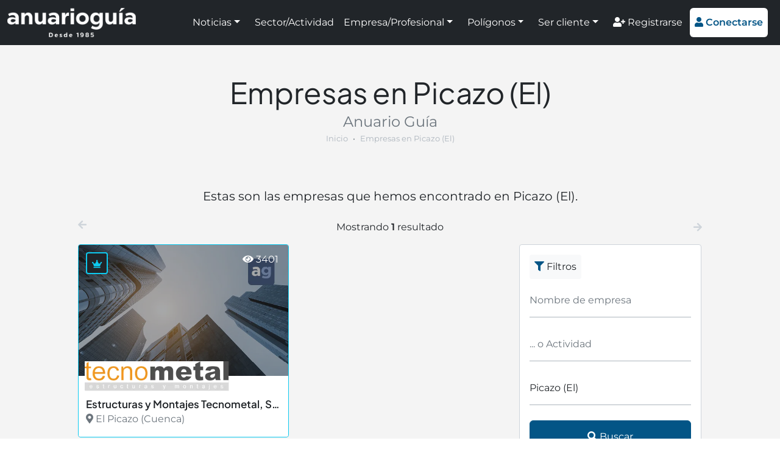

--- FILE ---
content_type: text/html; charset=UTF-8
request_url: https://www.anuarioguia.com/municipio/empresas/cuenca/picazo-el
body_size: 5289
content:
<!doctype html>
<html lang="es">
<head>
    <meta name="charset=" content="utf-8">
    <meta name="viewport" content="width=device-width, initial-scale=1">
    <meta name="theme-color" content="#035586">
    <meta name="description" content="Estas son las empresas que hemos encontrado en Picazo (El).">
    <meta name="robots" content="index,follow,max-image-preview:large">
    <meta property="og:type" content="website" />
    <meta property="og:title" content="Empresas en Picazo (El) - Anuario Guía" />
    <meta property="og:description" content="Estas son las empresas que hemos encontrado en Picazo (El)." />
    <meta property="og:url" content="https://www.anuarioguia.com/municipio/empresas/cuenca/picazo-el" />
    <meta property="og:site_name" content="Anuario Guía" />

    <title>Empresas en Picazo (El) - Anuario Guía</title>

    <link rel="canonical" href="https://www.anuarioguia.com/municipio/empresas/cuenca/picazo-el">
    <link rel="stylesheet" href="https://www.anuarioguia.com/css/front.css?id=de0824720508bc10d4cfcabdd342c116" type="text/css">
    <link rel="favicon" href="https://www.anuarioguia.com/favicon.ico" type="image/x-icon">
    <script>const base_url="https://www.anuarioguia.com/"; const token="6x8s7euvkBYxhZSitTDAbxpmzTY0zzo8MVxtH3sH";</script>

<!-- Global site tag (gtag.js) - Google Analytics -->
<script async src="https://www.googletagmanager.com/gtag/js?id=UA-91619721-1"></script>
<script>
  window.dataLayer = window.dataLayer || [];
  function gtag(){dataLayer.push(arguments);}
  gtag('js', new Date());

  gtag('config', 'UA-91619721-1');
</script>

<!-- Google tag (gtag.js) -->
<script async src="https://www.googletagmanager.com/gtag/js?id=G-PQ3S9ZSH1L"></script>
<script>
  window.dataLayer = window.dataLayer || [];
  function gtag(){dataLayer.push(arguments);}
  gtag('js', new Date());

  gtag('config', 'G-PQ3S9ZSH1L');
</script>

<meta name='linkatomic-verify-code' content='bd91ecf4928846677d2c31c7cc3bfbfe' />

<script type="application/ld+json">
{
  "@context": "https://schema.org",
  "@type": "Corporation",
  "name": "Anuario Guía",
  "url": "https://www.anuarioguia.com/",
  "logo": "https://www.anuarioguia.com/imagenes/template/logo-blanco-sobre-negro.png",
  "image": "https://www.anuarioguia.com/imagenes/paginas/pagina-1.jpg",
  "description": "Portal de noticias e información de empresas y polígonos industriales de España. La mejor información empresarial e industrial. Registra tu empresa gratis.",
  "sameAs": [
    "https://www.facebook.com/Anuario-Gu%C3%ADa-681530796044536",
    "https://www.instagram.com/anuarioguia/",
    "https://x.com/AnuarioGuia",
    "https://www.linkedin.com/company/74991133/admin/"
  ],
  "address": {
    "@type": "PostalAddress",
    "streetAddress": "Avda. Pintor J. Sorolla nº 137",
    "addressLocality": "Málaga",
    "addressRegion": "Málaga",
    "postalCode": "29017",
    "addressCountry": "ES"
  }
}
</script>

<script type="application/ld+json">
{
  "@context": "https://schema.org/",
  "@type": "BreadcrumbList",
  "itemListElement": [{
    "@type": "ListItem",
    "position": 1,
    "name": "Inicio",
    "item": "https://www.anuarioguia.com/"
  },{
    "@type": "ListItem",
    "position": 2,
    "name": "Empresas",
    "item": "https://www.anuarioguia.com/empresas"
  },{
    "@type": "ListItem",
    "position": 3,
    "name": "Empresas en Picazo (El)",
    "item": "https://www.anuarioguia.com/municipio/empresas/cuenca/picazo-el"
  }]
}
</script>
<script async src="https://ssm.codes/smart-tag/anuarioguiav2.js"></script>
</head>
<body>
<header class="vista--empresas navbar navbar-expand-xl navbar-dark sticky-top autohide p-0 h-100">
    <div class="container-fluid bg-dark">
        <a href="https://www.anuarioguia.com" class="navbar-brand d-flex align-items-center my-2">
            <img src="https://www.anuarioguia.com/imagenes/template/logo_claro.png?v=20220207010929" alt="logo" style="height: 48px;">
        </a>

        <button class="navbar-toggler bg-white text-brand" type="button" data-bs-toggle="collapse" data-bs-target="#navbars" aria-controls="navbars" aria-expanded="false" aria-label="Toggle navigation">
            <i class="fas fa-bars" style="padding-top: 3px;"></i>
        </button>

        <div class="collapse navbar-collapse" id="navbars">
            <ul class="navbar-nav ms-auto my-2 align-items-xl-center">
                <li class="nav-item text-white mx-2 mx-lg-1 mx-xxl-3 dropdown">
                    <a class="nav-link text-white dropdown-toggle" href="#" id="menu-1" data-bs-toggle="dropdown" aria-expanded="false">Noticias</a>
                    <ul class="dropdown-menu" aria-labelledby="menu-1">
                        <li><a class="dropdown-item" href="https://www.anuarioguia.com/noticias">Todas las noticias</a></li>
                        <li><a class="dropdown-item" href="https://www.anuarioguia.com/categorias/consejos">Consejos</a></li>
                        <li><a class="dropdown-item" href="https://www.anuarioguia.com/categorias/guia-util">Guía útil</a></li>
                        <li><a class="dropdown-item" href="https://www.anuarioguia.com/categorias/informacion-de-interes">Información de interés</a></li>
                        <li><a class="dropdown-item" href="https://www.anuarioguia.com/categorias/preguntas">Preguntas</a></li>
                        <li><a class="dropdown-item" href="https://www.anuarioguia.com/categorias/publirreportaje">Publirreportaje</a></li>
                        <li><a class="dropdown-item" href="https://www.anuarioguia.com/categorias/ranking">Ranking</a></li>
                        <li><a class="dropdown-item" href="https://www.anuarioguia.com/categorias/tendencias">Tendencias</a></li>
                    </ul>
                </li>
                <li class="nav-item">
                    <a class="nav-link text-white mx-2 mx-xl-1 mx-xxl-3" href="https://www.anuarioguia.com/sectores">Sector/Actividad</a>
                </li>
                <li class="nav-item text-white mx-2 mx-lg-1 mx-xxl-3 dropdown">
                    <a class="nav-link text-white dropdown-toggle" href="#" id="menu-3" data-bs-toggle="dropdown" aria-expanded="false">Empresa/Profesional</a>
                    <ul class="dropdown-menu" aria-labelledby="menu-3">
                        <li><a class="dropdown-item" href="https://www.anuarioguia.com/empresas">Empresas A-Z</a></li>
                        <li><a class="dropdown-item" href="https://www.anuarioguia.com/buscador/empresas">Empresas por provincia</a></li>
                    </ul>
                </li>
                <li class="nav-item text-white mx-2 mx-lg-1 mx-xxl-3 dropdown">
                    <a class="nav-link text-white dropdown-toggle" href="#" id="menu-4" data-bs-toggle="dropdown" aria-expanded="false">Polígonos</a>
                    <ul class="dropdown-menu" aria-labelledby="menu-4">
                        <li><a class="dropdown-item" href="https://www.anuarioguia.com/poligonos">Polígonos A-Z</a></li>
                        <li><a class="dropdown-item" href="https://www.anuarioguia.com/buscador/poligonos">Polígonos por provincia</a></li>
                    </ul>
                </li>
                <li class="nav-item text-white mx-2 mx-lg-1 mx-xxl-3 dropdown">
                    <a class="nav-link text-white dropdown-toggle" href="#" id="menu-5" data-bs-toggle="dropdown" aria-expanded="false">Ser cliente</a>
                    <ul class="dropdown-menu" aria-labelledby="menu-5">
                        <li><a class="dropdown-item" href="https://www.anuarioguia.com/contenido/ventajas-cliente">Ventajas</a></li>
                        <li><a class="dropdown-item" href="https://www.anuarioguia.com/servicios-de-marketing-online">Marketing online</a></li>
                        <li><a class="dropdown-item" href="https://www.anuarioguia.com/niveles-de-suscripcion">Niveles de suscripción</a></li>
                        <li><a class="dropdown-item" href="https://www.anuarioguia.com/registrarse">Suscribirse</a></li>
                    </ul>
                </li>
                <li class="nav-item">
                    <a class="nav-link text-white mt-2 mt-xl-0 mx-1 mx-xxl-3" href="https://www.anuarioguia.com/registrarse"><i class="fas fa-user-plus"></i> Registrarse</a>
                </li>
                <li class="nav-item">
                    <a id="header-bottom" class="btn btn-white text-brand border-0 mx-2 my-1 mx-1 mx-xxl-3" style="padding: .75rem .5rem;" href="#" data-bs-toggle="modal" data-bs-target="#modalConectarse"><i class="fas fa-user"></i> <strong>Conectarse</strong></a>
                </li>
            </ul>
        </div>
    </div>
</header>
<main id="cuerpo">
<section class="seccion empresas bg-snow">
        <div class="container custom-container-width">
            <div class="titulos" style="margin-bottom: 30px !important;">
                <h1 class="titulo-seccion h2"><b>Empresas en Picazo (El)</b></h1>
                <p class="subtitulo-seccion fs-4">Anuario Guía</p>
                <nav style="--bs-breadcrumb-divider: '&bull;'; font-size: 13px;" aria-label="breadcrumb" class="mb-3 text-center">
                    <ol class="breadcrumb mx-auto my-0 d-inline-flex mw-100 overflow-hidden">
                        <li class="breadcrumb-item text-nowrap overflow-hidden mx-auto mw-100"><a href="https://www.anuarioguia.com" class="text-decoration-none text-gray">Inicio</a></li>
                        <li class="breadcrumb-item text-nowrap overflow-hidden mx-auto mw-100 active text-gray" style="text-overflow: ellipsis;" aria-current="page">Empresas en Picazo (El)</li>
                    </ol>
                </nav>
            </div>
            <div class="text-center fs-5">
                <p>Estas son las empresas que hemos encontrado en Picazo (El).</p>
            </div>

            <p class="text-center mt-4 mb-0 d-none d-lg-block">
                <i class="fas fa-arrow-left float-start text-light-gray"></i>
                <span>Mostrando <b>1</b> resultado</span>
                <i class="fas fa-arrow-right mt-1 float-end text-light-gray"></i>
            </p>
            <div class="row gx-3">
                <div class="contenido-listado col-12 col-lg-8 ---col-xxl-9">
                    <p class="text-center mt-4 mb-0 d-lg-none">
                       <i class="fas fa-arrow-left mt-1 float-start text-light-gray"></i>
                        <span>Mostrando <b>1</b> resultado</span>
                        <i class="fas fa-arrow-right mt-1 d-none d-md-inline float-end text-light-gray"></i>
                    </p>
                    <div class="row filtrado gx-3">
                        <div class="col-12 col-md-6 ---col-xxl-4 border-2 mt-3">
    <div class="w-100 h-100 position-relative border-2 border-cyan">
        <div class="position-relative" style="padding-bottom: 62.5%;">
            <img src="https://www.anuarioguia.com/imagenes/template/imagen_empresas.webp?v=20220813193123" alt="Estructuras y Montajes Tecnometal, S.L." class="position-absolute w-100 h-100" style="top: 0; left: 0; object-fit: cover;">
        </div>
        <div style="position: static; height: 100px;"></div>
        <div class="seccion--widget--marco-abajo align-items-baseline">
            <div class="seccion--widget--marco-abajo-info" style="padding-top: 24px !important;">
                <img src="https://www.anuarioguia.com/imagenes/logos/webp/1283625184-161810.webp?v=1660340673" alt="Logo Estructuras y Montajes Tecnometal, S.L." />
                <div class="seccion--widget--texto" style="height: 68px;">
                    <p class="seccion--widget--titulo text-nowrap overflow-hidden" style="text-overflow: ellipsis;">Estructuras y Montajes Tecnometal, S.L.</p>
                    <p class="text-nowrap overflow-hidden" style="text-overflow: ellipsis;">
                        <i class="fas fa-map-marker-alt"></i> El Picazo (Cuenca)
                    </p>
                </div>
                <div class="seccion--widget--marco-abajo-ver-mas">
                    Ver más <i class="fas fa-arrow-right"></i>
                </div>
            </div>
        </div>
        <div class="cubrir cubrir-oscuro"></div>
        <a href="https://www.anuarioguia.com/empresa/estructuras-y-montajes-tecnometal-s-l"  class="cubrir ps-2 pt-2 text-white text-decoration-none"  title="Estructuras y Montajes Tecnometal, S.L.">
            <div class="text-cyan text-start ms-1 mt-1 me-auto float-start bg-dark border border-cyan" title="Nivel Platino" style="padding: .5rem .5rem .33rem; font-size: 13px; border-radius: 4px;">
                <i class="fas fa-fas fa-crown"></i>
            </div>
            <div class="float-end mt-1 me-3"><i class="fas fa-eye"></i> 3401</div>
        </a>
    </div>
</div>
                    </div>

                    
                </div>

                <div class="lateral-listado col-12 col-lg-4 ---col-xxl-3 mb-lg-0">
                    <div class="bg-white p-3 mt-4 mt-lg-3 border border-1 border-light-gray" style="border-radius: 4px;">
                        <span class="d-inline-block bg-light text-dark mb-2 p-2 rounded-1">
                            <i class="fas fa-filter text-brand"></i> Filtros
                        </span>
                        <div>
                            <busqueda-empresas e="" xe="" a=""  xa="" t="6327"  xt="Picazo (El)" reset_url="https://www.anuarioguia.com/empresas/"></busqueda-empresas>
                        </div>
                    </div>

                    <div class="bg-white p-3 pt-0 mt-4 mt-lg-3 border border-1 border-brand" style="border-radius: 4px;">
                        <p class="mt-3 mb-2 fs-4 text-center">
                            [MARCAS DE CONFIANZA]
                        </p>
                        <div class="row g-3">
                            <div class="col-12 col-sm-6 col-lg-12 d-block d-sm-none d-lg-block">
                                <a href="https://www.anuarioguia.com/empresa/hospital-veterinario-portocarrero" class="clic" data-tipo="b" data-id="166">
                                    <img src="https://www.anuarioguia.com/imagenes/banners/banner-166.png?v=20220418052232" class="w-100 p-2 border border-light-gray" alt="logo">
                                </a>
                            </div>
                            <div class="col-12 col-sm-6 col-lg-12 d-block d-sm-none d-lg-block">
                                <a href="https://www.anuarioguia.com/empresa/green-soul-yoga" class="clic" data-tipo="b" data-id="181">
                                    <img src="https://www.anuarioguia.com/imagenes/banners/banner-181.jpg?v=20220728114956" class="w-100 p-2 border border-light-gray" alt="logo">
                                </a>
                            </div>
                            <div class="col-12 col-sm-6 col-lg-12 d-block d-sm-none d-lg-block">
                                <a href="https://www.anuarioguia.com/empresa/tobelem" class="clic" data-tipo="b" data-id="143">
                                    <img src="https://www.anuarioguia.com/imagenes/banners/banner-143.png?v=20220218030550" class="w-100 p-2 border border-light-gray" alt="logo">
                                </a>
                            </div>
                            <div class="col-12 col-sm-6 col-lg-12 d-block d-sm-none d-lg-block">
                                <a href="https://www.anuarioguia.com/empresa/Instalaciones-Nevares,-S.A._1" class="clic" data-tipo="b" data-id="96">
                                    <img src="https://www.anuarioguia.com/imagenes/banners/banner-96.jpg" class="w-100 p-2 border border-light-gray" alt="logo">
                                </a>
                            </div>
                            <div class="col-12 col-sm-6 col-lg-12 d-block d-sm-none d-lg-block">
                                <a href="https://www.anuarioguia.com/empresa/centro-residencial-almudena" class="clic" data-tipo="b" data-id="152">
                                    <img src="https://www.anuarioguia.com/imagenes/banners/banner-152.png?v=20220418041138" class="w-100 p-2 border border-light-gray" alt="logo">
                                </a>
                            </div>
                            <div class="col-12 col-sm-6 col-lg-12 d-block d-sm-none d-lg-block">
                                <a href="https://www.anuarioguia.com/empresa/cuidalian" class="clic" data-tipo="b" data-id="169">
                                    <img src="https://www.anuarioguia.com/imagenes/banners/banner-169.png?v=20220509104035" class="w-100 p-2 border border-light-gray" alt="logo">
                                </a>
                            </div>
                            <div class="col-12 col-sm-6 col-lg-12 d-block d-sm-none d-lg-block">
                                <a href="https://www.anuarioguia.com/empresa/Comercial-Delmart,-S.L." class="clic" data-tipo="b" data-id="195">
                                    <img src="https://www.anuarioguia.com/imagenes/banners/banner-195.png?v=20230120093612" class="w-100 p-2 border border-light-gray" alt="logo">
                                </a>
                            </div>
                            <div class="col-12 col-sm-6 col-lg-12 d-block d-sm-none d-lg-block">
                                <a href="https://www.anuarioguia.com/empresa/JOFEMESA" class="clic" data-tipo="b" data-id="98">
                                    <img src="https://www.anuarioguia.com/imagenes/banners/banner-98.png?v=20230227174631" class="w-100 p-2 border border-light-gray" alt="logo">
                                </a>
                            </div>
                            <div class="col-12 col-sm-6 col-lg-12 d-block d-sm-none d-lg-block">
                                <a href="https://www.anuarioguia.com/empresa/lonas-y-toldos-fernandez" class="clic" data-tipo="b" data-id="155">
                                    <img src="https://www.anuarioguia.com/imagenes/banners/banner-155.jpg?v=20220418042502" class="w-100 p-2 border border-light-gray" alt="logo">
                                </a>
                            </div>
                            <div class="col-12 col-sm-6 col-lg-12 d-block d-sm-none d-lg-block">
                                <a href="https://www.anuarioguia.com/empresa/desatoros-lidesa" class="clic" data-tipo="b" data-id="153">
                                    <img src="https://www.anuarioguia.com/imagenes/banners/banner-153.jpg?v=20220418041732" class="w-100 p-2 border border-light-gray" alt="logo">
                                </a>
                            </div>
                            <div class="col-12 col-sm-6 col-lg-12 d-none d-sm-block d-lg-none">
                                <a href="https://www.anuarioguia.com/empresa/green-soul-yoga" class="clic" data-tipo="b" data-id="181">
                                    <img src="https://www.anuarioguia.com/imagenes/banners/banner-181.jpg?v=20220728114956" class="w-100 my-2 p-2 border border-light-gray" alt="logo">
                                </a>
                                <a href="https://www.anuarioguia.com/empresa/Instalaciones-Nevares,-S.A._1" class="clic" data-tipo="b" data-id="96">
                                    <img src="https://www.anuarioguia.com/imagenes/banners/banner-96.jpg" class="w-100 my-2 p-2 border border-light-gray" alt="logo">
                                </a>
                                <a href="https://www.anuarioguia.com/empresa/cuidalian" class="clic" data-tipo="b" data-id="169">
                                    <img src="https://www.anuarioguia.com/imagenes/banners/banner-169.png?v=20220509104035" class="w-100 my-2 p-2 border border-light-gray" alt="logo">
                                </a>
                                <a href="https://www.anuarioguia.com/empresa/JOFEMESA" class="clic" data-tipo="b" data-id="98">
                                    <img src="https://www.anuarioguia.com/imagenes/banners/banner-98.png?v=20230227174631" class="w-100 my-2 p-2 border border-light-gray" alt="logo">
                                </a>
                                <a href="https://www.anuarioguia.com/empresa/desatoros-lidesa" class="clic" data-tipo="b" data-id="153">
                                    <img src="https://www.anuarioguia.com/imagenes/banners/banner-153.jpg?v=20220418041732" class="w-100 my-2 p-2 border border-light-gray" alt="logo">
                                </a>
                            </div>
                            <div class="col-12 col-sm-6 col-lg-12 d-none d-sm-block d-lg-none">
                                <a href="https://www.anuarioguia.com/empresa/hospital-veterinario-portocarrero" class="clic" data-tipo="b" data-id="166">
                                    <img src="https://www.anuarioguia.com/imagenes/banners/banner-166.png?v=20220418052232" class="w-100 my-2 p-2 border border-light-gray" alt="logo">
                                </a>
                                <a href="https://www.anuarioguia.com/empresa/tobelem" class="clic" data-tipo="b" data-id="143">
                                    <img src="https://www.anuarioguia.com/imagenes/banners/banner-143.png?v=20220218030550" class="w-100 my-2 p-2 border border-light-gray" alt="logo">
                                </a>
                                <a href="https://www.anuarioguia.com/empresa/centro-residencial-almudena" class="clic" data-tipo="b" data-id="152">
                                    <img src="https://www.anuarioguia.com/imagenes/banners/banner-152.png?v=20220418041138" class="w-100 my-2 p-2 border border-light-gray" alt="logo">
                                </a>
                                <a href="https://www.anuarioguia.com/empresa/Comercial-Delmart,-S.L." class="clic" data-tipo="b" data-id="195">
                                    <img src="https://www.anuarioguia.com/imagenes/banners/banner-195.png?v=20230120093612" class="w-100 my-2 p-2 border border-light-gray" alt="logo">
                                </a>
                                <a href="https://www.anuarioguia.com/empresa/lonas-y-toldos-fernandez" class="clic" data-tipo="b" data-id="155">
                                    <img src="https://www.anuarioguia.com/imagenes/banners/banner-155.jpg?v=20220418042502" class="w-100 my-2 p-2 border border-light-gray" alt="logo">
                                </a>
                            </div>
                        </div>
                    </div>
                </div>
            </div>
        </div>
    </section>

</main>

<!-- Banner VisionClick -->	
<div class="text-center mt-3 p-3 px-xl-0">
	<a href="https://www.visionclick.es/" target="_blank" rel="sponsored">
		<picture>
		  <source media="(min-width: 937px)" srcset="/imagenes/vision-click/vision-click-1024x200.webp">
		  <source media="(min-width: 697px)" srcset="/imagenes/vision-click/vision-click-936x200.webp">
		  <img src="/imagenes/vision-click/vision-click-696x250.webp" alt="VisionClick" class="mw-100">
		</picture>
	</a>
</div>
<!-- Fin Banner VisionClick -->		
	
<footer class="pt-4" style="padding-bottom: 100px;">
    <div class="container text-center text-md-start mb-3 mb-sm-1">
        <div class="row">
            <div class="col-12 text-center redes-sociales">
                <a href="https://www.facebook.com/Anuario-Gu%C3%ADa-681530796044536" target="_blank" rel="nofollow" class="m-1 text-gray h3"><i class="fab fa-facebook"></i></a>
                <a href="https://twitter.com/AnuarioGuia" target="_blank" rel="nofollow" class="m-1 text-gray h3"><i class="fab fa-twitter"></i></a>
                <a href="https://www.linkedin.com/company/74991133/admin/" target="_blank" rel="nofollow" class="m-1 text-gray h3"><i class="fab fa-linkedin"></i></a>
                <a href="https://www.instagram.com/anuarioguia/" target="_blank" rel="nofollow" class="m-1 text-gray h3"><i class="fab fa-instagram"></i></a>
            </div>
        </div>
    </div>
    <p class="container text-center">
        &copy; 1985-2026 Anuario Guía
        <span class="d-none d-sm-inline mx-1">|</span>
        <a href="https://www.anuarioguia.com/contenido/quienes-somos" class="d-block my-2 my-sm-0 d-sm-inline text-dark text-decoration-none">Nosotros</a>
        <span class="d-none d-sm-inline mx-1">|</span>
        <a href="https://www.anuarioguia.com/trabaja-nosotros" class="d-block my-2 my-sm-0 d-sm-inline text-dark text-decoration-none">Trabajar</a>
        <span class="d-none d-sm-inline mx-1">|</span>
        <a href="https://www.anuarioguia.com/contacta-nosotros" class="d-block my-2 my-sm-0 d-sm-inline text-dark text-decoration-none">Contacto</a>
        <span class="d-none d-sm-inline mx-1">|</span>
        <a href="https://www.anuarioguia.com/noticias" class="d-block my-2 my-sm-0 d-sm-inline text-dark text-decoration-none">Noticias</a>
        <span class="d-none d-sm-inline mx-1">|</span>
        <a href="https://www.anuarioguia.com/contenido/informacion-legal" class="d-block my-2 my-sm-0 d-sm-inline text-dark text-decoration-none">Aviso legal</a>
        <span class="d-none d-sm-inline mx-1">|</span>
        <a href="https://www.anuarioguia.com/privacidad" class="d-block my-2 my-sm-0 d-sm-inline text-dark text-decoration-none">Privacidad</a>
        <span class="d-none d-sm-inline mx-1">|</span>
        <a href="https://www.anuarioguia.com/cookies" class="d-block my-2 my-sm-0 d-sm-inline text-dark text-decoration-none">Cookies</a>
    </p>
    <p class="container text-center">
        Mapas de sitio:
        <span class="d-none d-sm-inline mx-1">|</span>
        <a href="https://www.anuarioguia.com/sitemap.html" class="text-dark text-decoration-none">Anuario Guía</a>
        <span class="d-none d-sm-inline mx-1">|</span>
        <a href="https://www.anuarioguia.com/sitemap-noticias.html" class="text-dark text-decoration-none">Noticias</a>
        <span class="d-none d-sm-inline mx-1">|</span>
        <a href="https://www.anuarioguia.com/sitemap-empresas.html" class="text-dark text-decoration-none">Empresas</a>
        <span class="d-none d-sm-inline mx-1">|</span>
        <a href="https://www.anuarioguia.com/sitemap-actividades.html" class="text-dark text-decoration-none">Actividades</a>
        <span class="d-none d-sm-inline mx-1">|</span>
        <a href="https://www.anuarioguia.com/sitemap-poligonos.html" class="text-dark text-decoration-none">Poligonos</a>
    </p>
</footer>

<div class="modal fade" id="modalConectarse" tabindex="-1" aria-hidden="true">
    <div class="modal-dialog">
        <div class="modal-content text-center">
            <div class="modal-header d-block mt-1 me-1 mb-0 pb-0" style="border: none;">
                <button type="button" class="float-end btn-close" data-bs-dismiss="modal" aria-label="Close"></button>
                <a href="https://www.anuarioguia.com" class="text-brand text-decoration-none">
                    <img src="https://www.anuarioguia.com/imagenes/template/logo_oscuro.png?v=20220207010929" style="max-width: calc(100% - 2em);">
                </a>
                <p class="h3 text-brand fw-normal">Conectarse</p>
            </div>
            <div class="modal-body mt-0 pt-0">
                <!-- Session Status -->
                
                <!-- Validation Errors -->
                
<form method="POST" action="https://www.anuarioguia.com/acceso">
    <input type="hidden" name="_token" value="6x8s7euvkBYxhZSitTDAbxpmzTY0zzo8MVxtH3sH">
    <input type="hidden" name="origen" value="front">

    <div class="my-2">
        <label class="visually-hidden" for="usuario">
    Usuario
</label>
        <input class="form-control" id="usuario" type="text" name="usuario" placeholder="Usuario" required="required" autofocus="autofocus">
    </div>

    <div class="my-2">
        <label class="visually-hidden" for="password">
    Contraseña
</label>
        <input class="form-control" id="password" type="password" name="password" placeholder="Contraseña" required="required">
    </div>

    <div class="my-2 text-muted">
        <label for="recordarme">
            <input id="recordarme" type="checkbox" name="recordarme" value="recordarme"> Recordarme
        </label>
    </div>

    <button type="submit" class="inline-flex items-center px-4 py-2 bg-gray-800 border border-transparent rounded-md font-semibold text-xs text-white uppercase tracking-widest hover:bg-gray-700 active:bg-gray-900 focus:outline-none focus:border-gray-900 focus:ring ring-gray-300 disabled:opacity-25 transition ease-in-out duration-150 w-100 btn btn-lg btn-brand mt-1">
    Enviar
</button>
</form>
                <p class="mt-3 mb-0">
                    <a href="https://www.anuarioguia.com/registrarse" class="text-muted text-decoration-none"><i class="fas fa-user-plus"></i> Registrarse</a> &nbsp;|&nbsp;
                    <a href="https://www.anuarioguia.com/restablecer" class="text-muted text-decoration-none"><i class="fas fa-key"></i> Recuperar contraseña</a>
                </p>
            </div>
        </div>
    </div>
</div>

<script src="https://www.anuarioguia.com/js/front.js?id=534931de85ba9960ca48f9aa20f72e6a"></script>

</body>
</html>
